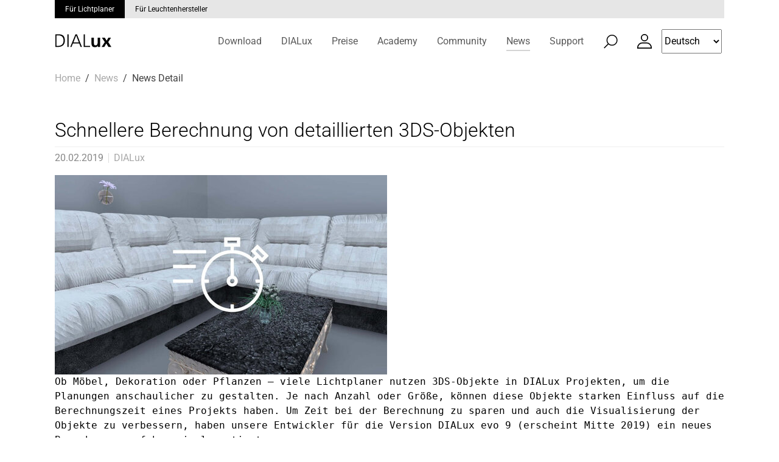

--- FILE ---
content_type: image/svg+xml
request_url: https://www.dialux.com/_assets/e39ff17b678e04d6f715997d2c4e8eb5/Images/DIALux_Logo.svg
body_size: 421
content:
<?xml version="1.0" encoding="UTF-8"?>
<svg id="Ebene_1" data-name="Ebene 1" xmlns="http://www.w3.org/2000/svg" viewBox="0 0 65.5 15.5">
  <defs>
    <style>
      .cls-1, .cls-2 {
        fill: #010101;
        stroke-width: 0px;
      }

      .cls-2 {
        fill-rule: evenodd;
      }
    </style>
  </defs>
  <path class="cls-2" d="M2.11,1.55h2.12c3.27,0,5.92,1.5,5.92,6.01s-2.74,6.19-6.89,6.19h-1.24V1.55h.09ZM.69,14.98h2.56c4.86,0,8.39-2.03,8.39-7.33S9.53.31,4.32.31H.69v14.67h0Z"/>
  <path class="cls-1" d="M14.65,14.98h1.41V.31h-1.41v14.67h0Z"/>
  <path class="cls-2" d="M17.92,14.98h1.41l1.59-3.98h7.42l1.59,3.98h1.5L25.61.31h-1.68l-6.01,14.67h0ZM27.91,9.77h-6.36l3.18-8.13,3.18,8.13h0Z"/>
  <path class="cls-1" d="M33.39,14.98h7.42v-1.24h-5.92V.31h-1.5v14.67h0ZM52.47,4.2h-2.83v5.3c0,1.41-.44,3.62-2.47,3.62s-1.86-1.77-1.86-3.09v-5.83h-2.83v6.8c0,2.47,1.15,4.24,3.71,4.24s2.74-.71,3.53-1.77h0v1.5h2.65V4.11h0l.09.09ZM57.86,9.32l-3.71,5.66h3.09l2.39-4.06,2.47,4.06h3.36l-3.62-5.66,3.18-5.13h-3l-2.03,3.53-2.12-3.53h-3.36l3.36,5.13h0Z"/>
</svg>

--- FILE ---
content_type: application/javascript; charset=utf-8
request_url: https://www.dialux.com/typo3temp/assets/compressed/merged-8bdd53fd3212bbb1cee8b5a9f64e98f8-da306c55ef14c384e3d1ba2cfa95d85d.js?1745494605
body_size: 3153
content:

!function(M,d,f,p){var o=[],e={_version:"3.12.0",_config:{classPrefix:"",enableClasses:!0,enableJSClass:!0,usePrefixes:!0},_q:[],on:function(e,t){var n=this;setTimeout(function(){t(n[e])},0)},addTest:function(e,t,n){o.push({name:e,fn:t,options:n})},addAsyncTest:function(e){o.push({name:null,fn:e})}},s=function(){},t=(s.prototype=e,s=new s,[]);function m(e,t){return typeof e===t}var c=f.documentElement,h="svg"===c.nodeName.toLowerCase();function i(e){var t,n=c.className,o=s._config.classPrefix||"";h&&(n=n.baseVal),s._config.enableJSClass&&(t=new RegExp("(^|\\s)"+o+"no-js(\\s|$)"),n=n.replace(t,"$1"+o+"js$2")),s._config.enableClasses&&(0<e.length&&(n+=" "+o+e.join(" "+o)),h?c.className.baseVal=n:c.className=n)}var a,n,r="Moz O ms Webkit",A=e._config.usePrefixes?r.toLowerCase().split(" "):[],l=(e._domPrefixes=A,e._config.usePrefixes?" -webkit- -moz- -o- -ms- ".split(" "):["",""]);function u(e,t){if("object"==typeof e)for(var n in e)a(e,n)&&u(n,e[n]);else{var o=(e=e.toLowerCase()).split("."),r=s[o[0]];if(void 0!==(r=2===o.length?r[o[1]]:r))return s;t="function"==typeof t?t():t,1===o.length?s[o[0]]=t:(!s[o[0]]||s[o[0]]instanceof Boolean||(s[o[0]]=new Boolean(s[o[0]])),s[o[0]][o[1]]=t),i([(t&&!1!==t?"":"no-")+o.join("-")]),s._trigger(e,t)}return s}function g(e){return"function"!=typeof f.createElement?f.createElement(e):h?f.createElementNS.call(f,"http://www.w3.org/2000/svg",e):f.createElement.apply(f,arguments)}e._prefixes=l,a=void 0!==(n={}.hasOwnProperty)&&void 0!==n.call?function(e,t){return n.call(e,t)}:function(e,t){return t in e&&void 0===e.constructor.prototype[t]},e._l={},e.on=function(e,t){this._l[e]||(this._l[e]=[]),this._l[e].push(t),s.hasOwnProperty(e)&&setTimeout(function(){s._trigger(e,s[e])},0)},e._trigger=function(e,t){var n;this._l[e]&&(n=this._l[e],setTimeout(function(){for(var e=0;e<n.length;e++)(0,n[e])(t)},0),delete this._l[e])},s._q.push(function(){e.addTest=u});v=!("onblur"in c);var v,y=function(e,t){var n;return!!e&&(!(n=(e="on"+e)in(t=t&&"string"!=typeof t?t:g(t||"div")))&&v&&((t=t.setAttribute?t:g("div")).setAttribute(e,""),n="function"==typeof t[e],t[e]!==p&&(t[e]=p),t.removeAttribute(e)),n)};function w(e,t,n,o){var r,s,i,a,l="modernizr",u=g("div");(a=f.body)||((a=g(h?"svg":"body")).fake=!0);if(parseInt(n,10))for(;n--;)(s=g("div")).id=o?o[n]:l+(n+1),u.appendChild(s);return(r=g("style")).type="text/css",r.id="s"+l,(a.fake?a:u).appendChild(r),a.appendChild(u),r.styleSheet?r.styleSheet.cssText=e:r.appendChild(f.createTextNode(e)),u.id=l,a.fake&&(a.style.background="",a.style.overflow="hidden",i=c.style.overflow,c.style.overflow="hidden",c.appendChild(a)),r=t(u,e),a.fake&&a.parentNode?(a.parentNode.removeChild(a),c.style.overflow=i,c.offsetHeight):u.parentNode.removeChild(u),!!r}function R(e,t,n){var o,r;return"getComputedStyle"in d?(o=getComputedStyle.call(d,e,t),r=d.console,null!==o?n&&(o=o.getPropertyValue(n)):r&&r[r.error?"error":"log"].call(r,"getComputedStyle returning null, its possible modernizr test results are inaccurate")):o=!t&&e.currentStyle&&e.currentStyle[n],o}e.hasEvent=y;var W,l=(W=d.matchMedia||d.msMatchMedia)?function(e){e=W(e);return e&&e.matches||!1}:function(e){var t=!1;return w("@media "+e+" { #modernizr { position: absolute; } }",function(e){t="absolute"===R(e,null,"position")}),t},q=(e.mq=l,e.prefixedCSSValue=function(e,t){var n=!1,o=g("div").style;if(e in o){var r=A.length;for(o[e]=t,n=o[e];r--&&!n;)o[e]="-"+A[r]+"-"+t,n=o[e]}return n=""===n?!1:n},e._config.usePrefixes?r.split(" "):[]);e._cssomPrefixes=q;var G={elem:g("modernizr")},C=(s._q.push(function(){delete G.elem}),{style:G.elem.style});function I(e){return e.replace(/([A-Z])/g,function(e,t){return"-"+t.toLowerCase()}).replace(/^ms-/,"-ms-")}function H(e,t,n,o){if(o=void 0!==o&&o,void 0!==n){var r=function(e,t){var n=e.length;if("CSS"in d&&"supports"in d.CSS){for(;n--;)if(d.CSS.supports(I(e[n]),t))return!0;return!1}if("CSSSupportsRule"in d){for(var o=[];n--;)o.push("("+I(e[n])+":"+t+")");return w("@supports ("+(o=o.join(" or "))+") { #modernizr { position: absolute; } }",function(e){return"absolute"===R(e,null,"position")})}return p}(e,n);if(void 0!==r)return r}for(var s,i,a,l,u,f=["modernizr","tspan","samp"];!C.style&&f.length;)s=!0,C.modElem=g(f.shift()),C.style=C.modElem.style;function c(){s&&(delete C.style,delete C.modElem)}for(a=e.length,i=0;i<a;i++)if(l=e[i],u=C.style[l],~(""+l).indexOf("-")&&(l=l.replace(/([a-z])-([a-z])/g,function(e,t,n){return t+n.toUpperCase()}).replace(/^-/,"")),C.style[l]!==p){if(o||void 0===n)return c(),"pfx"!==t||l;try{C.style[l]=n}catch(e){}if(C.style[l]!==u)return c(),"pfx"!==t||l}return c(),!1}function V(e,t,n,o,r){var s=e.charAt(0).toUpperCase()+e.slice(1),i=(e+" "+q.join(s+" ")+s).split(" ");if(m(t,"string")||void 0===t)return H(i,t,o,r);var a,l,u,f,c=(e+" "+A.join(s+" ")+s).split(" "),d=t,p=n;for(a in c)if(c[a]in d)return!1===p?c[a]:m(f=d[c[a]],"function")?(l=f,u=p||d,function(){return l.apply(u,arguments)}):f;return!1}function b(e,t,n){return V(e,p,p,t,n)}s._q.unshift(function(){delete C.style}),e.testAllProps=V,e.testAllProps=b;e.testProp=function(e,t,n){return H([e],p,t,n)},e.testStyles=w;s.addTest("customelements","customElements"in d),s.addTest("history",function(){var e=navigator.userAgent;return!!e&&((-1===e.indexOf("Android 2.")&&-1===e.indexOf("Android 4.0")||-1===e.indexOf("Mobile Safari")||-1!==e.indexOf("Chrome")||-1!==e.indexOf("Windows Phone")||"file:"===location.protocol)&&(d.history&&"pushState"in d.history))});var S=[""].concat(A),$=(e._domPrefixesAll=S,s.addTest("pointerevents",function(){for(var e=0,t=S.length;e<t;e++)if(y(S[e]+"pointerdown"))return!0;return!1}),!0);try{d.postMessage({toString:function(){$=!1}},"*")}catch(e){}s.addTest("postmessage",new Boolean("postMessage"in d)),s.addTest("postmessage.structuredclones",$),s.addTest("webgl",function(){return"WebGLRenderingContext"in d});var x,_,T,P,k,B,E,l=!1;try{l="WebSocket"in d&&2===d.WebSocket.CLOSING}catch(e){}s.addTest("websockets",l),s.addTest("cssanimations",b("animationName","a",!0)),s.addTest("csscolumns",function(){var e=!1,t=b("columnCount");try{e=(e=!!t)&&new Boolean(e)}catch(e){}return e});for(var z,O,L=["Width","Span","Fill","Gap","Rule","RuleColor","RuleStyle","RuleWidth","BreakBefore","BreakAfter","BreakInside"],N=0;N<L.length;N++)z=L[N].toLowerCase(),O=b("column"+L[N]),"breakbefore"!==z&&"breakafter"!==z&&"breakinside"!==z||(O=O||b(L[N])),s.addTest("csscolumns."+z,O);for(E in s.addTest("flexbox",b("flexBasis","1px",!0)),s.addTest("picture","HTMLPictureElement"in d),s.addAsyncTest(function(){var e,t,n=g("img"),o="sizes"in n;!o&&"srcset"in n?(e="[data-uri]",n.onload=t=function(){u("sizes",2===n.width)},n.onerror=t,n.setAttribute("sizes","9px"),n.srcset=e+" 1w,[data-uri] 8w",n.src=e):u("sizes",o)}),s.addTest("srcset","srcset"in g("img")),s.addTest("webworkers","Worker"in d),o)if(o.hasOwnProperty(E)){if(x=[],(_=o[E]).name&&(x.push(_.name.toLowerCase()),_.options&&_.options.aliases&&_.options.aliases.length))for(T=0;T<_.options.aliases.length;T++)x.push(_.options.aliases[T].toLowerCase());for(P=m(_.fn,"function")?_.fn():_.fn,k=0;k<x.length;k++)1===(B=x[k].split(".")).length?s[B[0]]=P:(s[B[0]]&&(!s[B[0]]||s[B[0]]instanceof Boolean)||(s[B[0]]=new Boolean(s[B[0]])),s[B[0]][B[1]]=P),t.push((P?"":"no-")+B.join("-"))}i(t),delete e.addTest,delete e.addAsyncTest;for(var j=0;j<s._q.length;j++)s._q[j]();M.Modernizr=s}(window,window,document);